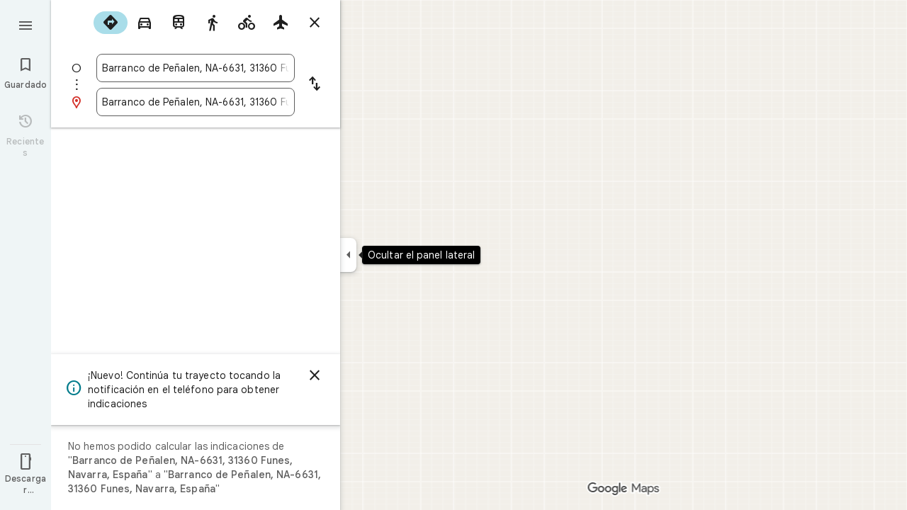

--- FILE ---
content_type: text/javascript; charset=UTF-8
request_url: https://www.google.es/maps/_/js/k=maps.m.es.-QNbvgYS8Cw.2021.O/ck=maps.m.Gp9VUxplbyA.L.W.O/am=yAEAkBAAAQ/rt=j/d=1/exm=JxdeQb,LsiLPd,SuCOhe,a,b,b8h8i,cQ25Ub,dd,dir,ds,dw,dwi,en,enr,ep,jF2zFd,log,lp,mmm,mo,nrw,owc,pdm,per,pwd,sc,sc2,smi,smr,sp,std,stx,ti,uA7o6c,vcr,vd,vlg,vwr,wrc/ed=1/rs=ACT90oHaXXuDTuKrAMCx3plUNHVnEGXfdA/m=vdp?cb=M
body_size: 316
content:
"use strict";this._=this._||{};(function(_){var window=this;
try{
_.Kd("vdp");
var tTh,xTh,yTh,sTh,vTh,wTh,uTh;_.Vr.prototype.H=_.ba(96,function(){return _.y(this,9,2)});tTh=function(a,b,c,d){const e=c.toFixed()+b;b=a.H[e];!b&&d&&(d=a.cache.add(1,()=>{delete a.H[e]}),b=new sTh(d),a.H[e]=b);b&&a.cache.use(b.handle);return b||null};
xTh=class{constructor(a,b){this.jT=a;this.Vna=b;this.H={};this.mV=-1;this.cache=new _.YO;this.cache.H=30}Cc(){this.mV=this.jT.subscribe(this,7)}ee(){this.jT.unsubscribe(this.mV)}C_a(a,b,c,d,e){(a=tTh(this,d,b,!1)?.H(a,e||0))?(this.Vna(a,uTh),c({x:uTh.x,y:uTh.y})):c(null)}YZa(a){for(let g=0;g<a.length;++g){const h=a[g];if(h.Fo()!==2)continue;var b=h.Jp().N(_.LR),c=b.U();if((c===1||c===2)&&b.ha()>0&&(c=h.kQ())){b=b.getIndex();var d=_.x(c,_.Hib,10);d=_.L(d,4);if(b===d&&_.ll(c,_.gs,3,_.mt)?.H().H()!==
3){c=tTh(this,_.Kk(c,14).H(),b,!0);d=h.Kc();const l=h.Rka(),m=h.Jp().N(_.LR);if(m){b=m.ha();for(let n=0;n<l.length;++n){const p=l[n];if(p.length>2&&n<b){var e=_.mj(m,1,_.x8c,n);const r=_.L(e,2);_.gN(vTh,p[0],p[1]);var f=_.L(e,1);e=f/r*399;for(let v=2;v<p.length;v+=2){const A=wTh;_.gN(A,p[v],p[v+1]);f+=Math.sqrt(_.gbc(vTh,A));let D=f/r*399;p.length===4&&Math.ceil(e)===Math.ceil(D)&&(D=Math.ceil(e)+1);for(let K=Math.ceil(e);K<D;++K)if(c.samples[3*K+2]<d){const Q=(K-e)/(D-e);h.pOb(_.Zd(vTh[0],A[0],Q),
_.Zd(vTh[1],A[1],Q));c.samples[3*K]=_.LUg[0];c.samples[3*K+1]=_.LUg[1];c.samples[3*K+2]=d}_.hN(vTh,A);e=D}}}}}}}}};yTh=function(a,b,c){b*=3;return a.samples[b+2]>=c?_.Rh(_.Th(new _.en,a.samples[b]),a.samples[b+1]):null};sTh=class{constructor(a){this.handle=a;this.samples=new Float32Array(1200);for(a=2;a<this.samples.length;a+=3)this.samples[a]=-1}H(a,b){a=Math.round(a*399);let c=yTh(this,a,b),d=1;for(;!c&&(a+d<400||a-d>=0);)a+d<400&&(c=yTh(this,a+d,b)),!c&&a-d>=0&&(c=yTh(this,a-d,b)),d++;return c}};
_.LUg=_.Yh();vTh=_.fN();wTh=_.fN();uTh=new _.DD(0,0);_.Jr("VDP",function(a,b,c){a(new xTh(c.jT,c.Vna))});
_.Ld();
}catch(e){_._DumpException(e)}
}).call(this,this._);
// Google Inc.


--- FILE ---
content_type: text/javascript; charset=UTF-8
request_url: https://www.google.es/maps/_/js/k=maps.m.es.-QNbvgYS8Cw.2021.O/ck=maps.m.Gp9VUxplbyA.L.W.O/am=yAEAkBAAAQ/rt=j/d=1/exm=JxdeQb,LsiLPd,SuCOhe,a,b,b8h8i,cQ25Ub,dd,dir,ds,dw,dwi,en,enr,ep,jF2zFd,log,lp,mmm,mo,nrw,owc,pdm,per,pwd,sc,sc2,smi,smr,sp,std,stx,ti,uA7o6c,vd,vlg,vwr,wrc/ed=1/rs=ACT90oHaXXuDTuKrAMCx3plUNHVnEGXfdA/m=vcr?cb=M
body_size: 18844
content:
"use strict";_F_installCss(".mAWRAc{position:absolute;z-index:100}.gaBwhe{overflow:hidden;position:absolute;direction:ltr}.VnO4Ib{position:absolute;left:0;top:0;z-index:0}sentinel{}");
this._=this._||{};(function(_){var window=this;
try{
_.RMh=class{roundRect(){}isContextLost(){return!1}constructor(a){this.canvas=a;this.strokeStyle=this.fillStyle="#000000";this.lineCap="round";this.lineJoin="miter";this.lineWidth=1;this.miterLimit=10;this.shadowColor="#000000";this.shadowBlur=this.shadowOffsetY=this.shadowOffsetX=0;this.fontKerning="auto";this.createConicGradient=()=>({addColorStop(){}});this.drawFocusIfNeeded=()=>{};this.resetTransform=()=>{};this.getTransform=()=>new DOMMatrix;this.direction="inherit";this.filter="none";this.imageSmoothingEnabled=
!1;this.imageSmoothingQuality="high";this.lineDashOffset=0;this.setLineDash=()=>{};this.getLineDash=()=>[];this.ellipse=()=>{};this.isPointInStroke=()=>!1;this.getContextAttributes=()=>({alpha:!0,desynchronized:!1,colorSpace:"srgb",willReadFrequently:!1});this.createLinearGradient=()=>({addColorStop:()=>{}});this.createPattern=()=>null;this.createRadialGradient=()=>({addColorStop:()=>{}});this.reset=()=>{};this.save=()=>{};this.restore=()=>{};this.fillRect=()=>{};this.strokeRect=()=>{};this.clearRect=
()=>{};this.beginPath=()=>{};this.moveTo=()=>{};this.closePath=()=>{};this.lineTo=()=>{};this.rect=()=>{};this.fill=()=>{};this.stroke=()=>{};this.clip=()=>{};this.quadraticCurveTo=()=>{};this.bezierCurveTo=()=>{};this.arc=()=>{};this.arcTo=()=>{};this.isPointInPath=()=>!1;this.scale=()=>{};this.rotate=()=>{};this.translate=()=>{};this.transform=()=>{};this.setTransform=()=>{};this.fillText=()=>{};this.font="10px sans-serif";this.fontVariantCaps=this.fontStretch="normal";this.letterSpacing="0px";
this.strokeText=()=>{};this.textAlign="left";this.textBaseline="alphabetic";this.textRendering="auto";this.wordSpacing="0px";this.measureText=()=>({width:1,actualBoundingBoxAscent:0,actualBoundingBoxDescent:0,actualBoundingBoxLeft:0,actualBoundingBoxRight:0,fontBoundingBoxAscent:0,fontBoundingBoxDescent:0});this.drawImage=()=>{};this.createImageData=(b,c)=>{const d=typeof b!=="number",e=d?b.width:b;b=d?b.height:c||1;return{colorSpace:"srgb",width:e,height:b,data:Array(e*b)}};this.getImageData=(b,
c,d,e)=>({colorSpace:"srgb",width:d,height:e,data:Array(d*e)});this.putImageData=()=>{};this.globalAlpha=0;this.globalCompositeOperation="source-over"}};
}catch(e){_._DumpException(e)}
try{
_.Kd("vcr");
var JQh=function(a,b){a.imageSmoothingEnabled=b;a.mozImageSmoothingEnabled=b;a.webkitImageSmoothingEnabled=b;a.msImageSmoothingEnabled=b},K$=function(a){return`rgba(${Math.floor(a[0]*255)},${Math.floor(a[1]*255)},${Math.floor(a[2]*255)},${a[3]})`},KQh=function(a){const b=_.mQg(a);return a-b<1E-6?b:a},LQh=function(a,b){let c=null;b?c=new _.RMh(a):a.getContext&&(c=a.getContext("2d"));return c},MQh=function(a,b,c,d){d.fillStyle=a;d.save();d.beginPath();d.rect(b.left,b.top,b.width,b.height);d.translate(c.x,
c.y);d.fill();d.restore()},OQh=function(a,b){const c=Array(a.length);for(let d=0;d<a.length;d++)c[d]={index:d,value:a[d]};c.sort(NQh);b?(a=b,a.length=c.length):a=Array(c.length);for(b=0;b<c.length;b++)a[b]=c[b].index;return a},NQh=function(a,b){return a.value!==b.value?a.value-b.value:a.index-b.index},PQh=function(a,b){const c=a[3];return[c*a[0]+(1-c)*b[0],c*a[1]+(1-c)*b[1],c*a[2]+(1-c)*b[2],c+(1-c)*b[3]]},QQh=function(a,b){return a.Ad||b.Ad?a.Ad?b.Ad?a.Ad.Kc()-b.Ad.Kc():1:-1:0},RQh=function(a,b,
c,d,e){b=_.l8(a,b,d,c,e);b.width/=a.q4;b.height/=a.q4;return b},SQh=function(a){return a},UQh=function(a){return typeof a.setLineDash==="function"?a:new TQh(a)},TQh=class{constructor(a){this.context=a;this.U=null;this.N=0;this.Ag=!0;this.y=this.x=this.H=0}setLineDash(a){this.U=a;this.Ag=!0;this.N=0;this.H=a.length>0?a[0]:0}moveTo(a,b){this.x=a;this.y=b;this.context.moveTo(a,b)}lineTo(a,b){let c=this.x,d=this.y;var e=a-c,f=b-d;let g=Math.sqrt(e*e+f*f);if(g!==0){e/=g;for(f/=g;g>0;){let h;g>this.H?(h=
this.H,g-=h,this.H=0):(h=g,this.H-=h,g=0);c+=e*h;d+=f*h;this.Ag?this.context.lineTo(c,d):this.context.moveTo(c,d);this.H===0&&(this.N=this.N===this.U.length-1?0:this.N+1,this.H=this.U[this.N],this.Ag=!this.Ag)}this.x=a;this.y=b}}};var YQh=function(a,b,c,d,e,f,g,h){var l=d.V(e);if(l){var m=e=!1;d=null;var n=1,p=Math.floor(h);if(l&&l.La){e=!0;var r=_.qS(l,h),v=_.dPg(l,p);(v=v&&l.data[12+60*p+52]!==0&&a.H?a.N.Ue(v):null)?(c=c.H,n=c.va*.25,a=b.createPattern(a.H.Ag(v,r,l.data[12+60*p+52+1],l.data[12+60*p+52+2],new _.DD(-(c.Ba/n%(v.width*2)),-(c.Da/n%(v.height*2)))),"repeat"),b.fillStyle=a,n=.25*Math.pow(2,h-p)):b.fillStyle=_.BA(r)}l&&l.U>0&&(a=_.vS(l,0,h),a>0&&(b.lineWidth=a/n,d=_.hUg(l,0,h),b.strokeStyle=_.BA(_.uS(l,0,h)),m=!0));
if(m||e){a=g*n;g=a!==1&&a!==0;h=256;if(g){b.save();b.scale(a,a);a=1/a;l=Array(f.length);for(p=0;p<f.length;++p){c=f[p];r=Array(c.length);for(n=0;n<c.length;++n)r[n]=c[n]*a;l[p]=r}f=l;h*=a}if(!(a=!m)&&(a=!d))a:{for(a=0;a<f.length;a++)if(!VQh(f[a],h)){a=!1;break a}a=!0}if(a)WQh(b,f),e&&b.fill("evenodd"),m&&b.stroke();else{e&&(WQh(b,f),b.fill("evenodd"));e=f;m=h;b.beginPath();f=b;d&&(f=UQh(b),f.setLineDash(d));b.lineJoin="round";for(h=0;h<e.length;h++){a=e[h];f.moveTo(a[0],a[1]);for(l=2;l<=a.length-
2;l+=2)XQh(a[l],a[l+1],a[l-2],a[l-1],m)?f.lineTo(a[l],a[l+1]):f.moveTo(a[l],a[l+1]);XQh(a[0],a[1],a[a.length-2],a[a.length-1],m)&&f.lineTo(a[0],a[1])}b.stroke();d&&f.setLineDash([])}g&&b.restore()}}},WQh=function(a,b){a.beginPath();for(let c=0;c<b.length;c++){const d=b[c];a.moveTo(d[0],d[1]);for(let e=2;e<d.length;e+=2)a.lineTo(d[e],d[e+1]);a.lineTo(d[0],d[1])}},XQh=function(a,b,c,d,e){return(a>=0||c>=0)&&(a<=e||c<=e)&&(b>=0||d>=0)&&(b<=e||d<=e)},VQh=function(a,b){for(let c=0;c<a.length-2;c+=2)if(!XQh(a[c],
a[c+1],a[c+2],a[c+3],b))return!1;return XQh(a[0],a[1],a[a.length-2],a[a.length-1],b)},aRh=class{constructor(){var a=new _.lXg(1);this.H=new ZQh;this.N=a}Ag(a,b,c,d,e,f,g){e=d.N;var h=d.U[d.H];h>=0&&h<e.H?($Qh(e,h),e=e.N.length):e=0;h=e;if(!(h<1)){e=Array(h);for(let r=0;r<h;++r){var l=r,m=d;var n=r;var p=m.N;m=m.U[m.H];m>=0&&m<p.H?($Qh(p,m),n=p.points.subarray((n>0?p.N[n-1]:0)*2,p.N[n]*2)):n=new Float32Array(0);e[l]=n}d=d.V();YQh(this,a,b,c,d,e,f,g)}}};var ZQh=class{Ag(a,b,c,d,e){if(!a)return null;const f=d===1;d=d===2;const g=_.Fh("CANVAS");g.width=a.width*(f?2:1);g.height=a.height*(d?2:1);const h=_.Bp(g);h.fillStyle=_.veb(b);h.fillRect(0,0,g.width,g.height);switch(c){case 1:h.globalCompositeOperation="multiply";break;case 2:h.globalCompositeOperation="screen"}c=h.createPattern(a,"repeat");if(f||d){MQh(c,new _.tg(0,0,a.width,a.height),new _.DD(0,0),h);MQh(c,new _.tg(f?a.width:0,d?a.height:0,a.width,a.height),new _.DD(d?a.width/2:0,f?a.height/2:
0),h);h.globalCompositeOperation="copy";c=h.createPattern;b=(b>>24&255)/255;const l=_.Fh("CANVAS");l.width=g.width;l.height=g.height;const m=_.Bp(l);m.globalAlpha=b;m.globalCompositeOperation="copy";m.drawImage(g,0,0);MQh(c.call(h,l,"repeat"),new _.tg(0,0,g.width,g.height),e.add(new _.DD(d?0:a.width/2,f?0:a.height/2)),h)}else MQh(c,new _.tg(0,0,a.width,a.height),e.add(new _.DD(a.width/2,a.height/2)),h),(b>>24&255)/255<1&&(h.globalAlpha=(b>>24&255)/255,h.globalCompositeOperation="copy",h.drawImage(g,
0,0));return g}};var bRh=function(a,b,c,d,e,f){c>e||d>f||(b[3]<1&&a.clearRect(c,d,e,f),b[3]>0&&(a.fillStyle=K$(b),a.fillRect(c,d,e,f)))},cRh=function(a,b,c,d,e,f,g){const h=(c.y-d.y)/(c.x-d.x);d=c.y-c.x*h;c=c.y-(c.x-e)*h;d<0&&c<0||d>f&&c>f||(a.beginPath(),a.moveTo(0,g),a.lineTo(0,d),a.lineTo(e,c),a.lineTo(e,g),a.closePath(),b[3]<1&&(a.globalCompositeOperation="destination-out",a.fillStyle="#000",a.fill(),a.globalCompositeOperation="source-over"),b[3]>0&&(a.fillStyle=K$(b),a.fill()))};var dRh=function(a,b){if(a.ha!==b){var c=a.H[b];if(_.Jl(c,1)){const d=_.Kl(_.Kk(c,1));a.U=_.Gi(c,7)?_.L(c,7):_.eS(d);if(!a.points||a.points.length<a.U*2)a.points=new Float32Array(a.U*2);c=_.YOg(a.V);_.fS(d,a.U,c,a.points);d.jj()}a.Fj=a.va.V(1,b);a.ha=b}},eRh=function(a,b){return _.bl(a,2)&&b>0?_.al(a,2,b-1):0},fRh=function(a,b,c){return _.bl(b,2)&&c<_.bl(b,2)?_.al(b,2,c):a.U},gRh=function(a,b,c){if(!(b>=0&&b<a.N))return 0;dRh(a,b);a=_.y(a.H[b],6,1);return a===3?c===0?0:1:a},hRh=function(a,b,c){if(!(b>=
0&&b<a.N))return 0;dRh(a,b);a=_.y(a.H[b],8,1);return a===3?c===0?0:1:a},iRh=function(a,b){if(!(b>=0&&b<a.N))return 0;dRh(a,b);return a.Fj.H},jRh=class{constructor(a){this.Fj=null;this.ha=-1;this.points=null;this.U=-1;this.V=a.H;this.va=a.N;this.N=(this.H=_.E(this.V,_.Mt,7)&&_.ZOg(_.l7(this.V))?_.WTg(_.l7(this.V)):null)?this.H.length:0}};var $Qh=function(a,b){if(a.ha!==b){var c=a.V[b];if(_.J(c,7)){if(!a.points||a.points.length<8)a.points=new Float32Array(8);a.points[0]=0;a.points[1]=0;a.points[2]=256;a.points[3]=0;a.points[4]=256;a.points[5]=256;a.points[6]=0;a.points[7]=256;a.N=[4]}else{c=_.DS(c);const d=_.Kl(_.Kk(c,1)),e=_.Gi(c,5)?_.L(c,5):_.eS(d);if(!a.points||a.points.length<e*2)a.points=new Float32Array(e*2);const f=_.YOg(a.U);_.fS(d,e,f,a.points);d.jj();a.N=[..._.$k(c,4,_.M()),e]}a.Fj=a.va.V(2,b);a.ha=b}},kRh=function(a,b){if(!(b>=
0&&b<a.H))return 0;$Qh(a,b);return a.Fj.H},lRh=class{constructor(a){this.N=this.points=this.Fj=null;this.ha=-1;this.U=a.H;this.va=a.N;this.H=(this.V=_.n7(this.U)&&_.k7(_.m7(this.U))?_.aUg(_.m7(this.U)):null)?this.V.length:0}};var mRh=function(a){const b=a.cursor;return b>=0&&b<a.N.length},nRh=class{constructor(a){this.Fj=null;this.cursor=0;this.H=a.H;this.U=a.N;this.Ba=a.Ka;(this.N=_.E(this.H,_.kS,11)?_.B$c(_.mS(this.H)):[])&&this.initialize()}Sd(){return mRh(this)}initialize(){mRh(this)&&(this.Fj=this.U.V(5,this.cursor))}ha(){this.cursor++;this.Sd()&&this.initialize()}reset(){this.cursor=0;this.initialize()}V(){return this.Fj.Vi}va(){return this.Fj.H}Ue(){return this.Ba.H(this.H,this.cursor)}};var oRh=class{constructor(a,b){this.N=a;this.H=0;a=this.N;a=a.H==null?0:a.H.length;if(!b||b.length!==a){var c=Array(a);for(let d=0;d<a;d++)c[d]=iRh(this.N,d);b=OQh(c,b)}this.U=b}clone(){const a=new oRh(this.N,this.U);a.H=this.H;return a}Sd(){return this.U.length>this.H}ha(){this.H++}reset(){this.H=0}V(){var a=this.N;var b=this.U[this.H];b>=0&&b<a.N?(dRh(a,b),a=a.Fj.Vi):a=0;return a}va(){return iRh(this.N,this.U[this.H])}};var pRh=class{constructor(a,b){this.N=a;this.H=0;{const c=this.N.H;if(!b||b.length!==c){a=Array(c);for(let d=0;d<c;d++)a[d]=kRh(this.N,d);b=OQh(a,b)}}this.U=b}clone(){const a=new pRh(this.N,this.U);a.H=this.H;return a}Sd(){return this.U.length>this.H}ha(){this.H++}reset(){this.H=0}V(){var a=this.N;var b=this.U[this.H];b>=0&&b<a.H?($Qh(a,b),a=a.Fj.Vi):a=0;return a}va(){return kRh(this.N,this.U[this.H])}};var qRh=function(a){a=a.Ue(0);a.N&&a.decode(3);return a.Ue()},rRh=class{constructor(a,b,c,d){this.type=a;this.U=b!==void 0?b:0;this.H=c!==void 0?c:null;this.N=typeof d==="boolean"?d:!1}},sRh=function(a,b,c){return c?a.H[3+b]:a.H[b]},tRh=function(a){for(let b=0;b<a.H.length;b++)a.H[b].reset()},uRh=class{constructor(a){this.Ec=a;this.H=[];a=a.data;this.H[0]=new oRh(new jRh(a));this.H[1]=new nRh(a);this.H[2]=new pRh(new lRh(a))}},vRh=class{constructor(a,b){this.fD=a;this.H=b}};var wRh=class{constructor(a,b,c,d){this.va=a;this.V=b;this.ha=c;this.Ec=d;this.H=0;this.U=this.N=null;this.E5=0;this.CZ=[];a=this.SV=new uRh(d);b=this.CZ;c=[];for(d=0;d<a.H.length;d++)c[d]=a.H[d].Sd()?a.H[d].va():-1;d=-1;let e=null;for(let n=0;;n++){let p=-1;for(var f=0;f<c.length;f++)c[f]>=0&&(p<0||c[f]<c[p])&&(p=f);if(p<0)break;f=a.H[p];const r=p%3;var g=0;const v=p>=3;if(r===0){g=a.Ec.H.N;var h=f.V();g=g.V(h).U;h=c[p];if(e){e.H<g&&(e.H=g);var l=f.N;var m=f.U[f.H];m>=0&&m<l.N?(dRh(l,m),l=l.Fj.V):
l=0;l>d?(e=new vRh(n,g),d=h):h<d&&(d=h)}else e=new vRh(n,g),e.H=g,d=h}else e&&(e=null);f.ha();c[p]=f.Sd()?f.va():-1;b.push(new rRh(r,g,e,v))}tRh(a)}qka(a,b,c,d){var e=25;d&&(this.H=this.E5=0,tRh(this.SV),e=-1);d=e;e=this.CZ.length;let f=0,g;for(g=this.E5;g<e&&(d<0||f<d);g++){const h=this.CZ[g],l=sRh(this.SV,h.type,h.N),m=h.type,n=this.Ec,p=n.H.N;m===0?h.U>this.H&&(this.va.Ag(a,n,p,l,m,b,c,this.H),f++):(m===1?this.ha.Ag(a,n,p,l,m,b,c):this.V.Ag(a,n,p,l,m,b,c),f++);if(h.H)if(g+1===e||this.CZ[g+1].H!==
h.H)if(this.H<h.H.H-1){this.H++;g=h.H.fD-1;this.N&&(this.SV.H[0]=this.N,this.N=null);this.U&&(this.SV.H[3]=this.U,this.U=null);continue}else this.U=this.N=null,this.H=0;else h.H.fD===g&&this.H<h.H.H-1&&(this.N=sRh(this.SV,0).clone());l.ha()}this.E5=g}kh(){return this.CZ.length===this.E5&&this.U==null&&this.N==null}};var yRh=class{constructor(a){var b=new aRh,c=new xRh;this.U=a;this.H=b;this.N=c}RCa(a){return new wRh(this.U,this.H,this.N,a)}};var zRh=function(a,b){b.N=!1;b.H?b.H.next=b.next:a.U=b.next;b.next?b.next.H=b.H:a.H=b.H;a.V--},ARh=function(a,b){b.N=!0;b.next=null;if(b.H=a.H)a.H.next=b;a.H=b;a.U||(a.U=a.H);a.V++},BRh=class{constructor(){this.maxLength=1E4;this.N={};this.U=this.H=null;this.V=0}has(a){a:{if(a=this.N[a]){if(a.YA){a=!0;break a}delete this.N[a.key];zRh(this,a)}a=!1}return a}get(a){return this.N[a]}use(a){a&&a.N&&(zRh(this,a),ARh(this,a))}add(a){if(a&&!a.N)for(this.N[a.key]=a,ARh(this,a);this.V>this.maxLength;)this.U&&
(a=this.U,delete this.N[a.key],zRh(this,a))}};var CRh=class{constructor(a,b,c,d){this.fillStyle=a;this.N=b;this.U=c;this.Uf=d;this.H=null}Ag(a,b){b/=this.Uf;const c=this.yh();a.drawImage(c,0,0,c.width*b,c.height*b)}yh(){if(this.H!==null)return this.H;const a=_.Fh("canvas"),b=_.Bp(a);var c=this.Uf;a.width=c*256;a.height=c*256;b.scale(c,c);b.fillStyle=this.fillStyle;b.fillRect(0,0,256,256);b.beginPath();b.strokeStyle=this.U;b.lineWidth=1;c=16;let d=256/c;for(var e=1;e<d;e++){var f=e*c;b.moveTo(f,0);b.lineTo(f,256);f=e*c;b.moveTo(0,f);b.lineTo(256,
f)}b.stroke();b.beginPath();b.lineWidth=2;b.strokeStyle=this.N;c=128;d=256/c;for(e=0;e<=d;e++)f=e*c,b.moveTo(f,0),b.lineTo(f,256),f=e*c,b.moveTo(0,f),b.lineTo(256,f);b.stroke();return this.H=a}};var xRh=class{Ag(a,b,c,d){b=qRh(d);a.drawImage(b,0,0,256,256)}};var FRh=function(){DRh||(DRh=new ERh);return DRh},GRh=function(a,b){a.count===a.last+1?(a.H[a.count]=b,a.count++,a.last++):(a.H[a.H.indexOf(void 0)]=b,a.count++)},ERh=class{constructor(){this.H=[];this.last=-1;this.count=0}yh(a,b){if(this.count===0){var c=_.Fh("canvas");c.width=a;c.height=b;return c}c=this.last;for(var d=0;d<this.last-1;d++){if(!this.H[d])continue;const e=this.H[d].width>=a,f=this.H[d].height>=b;if(e||f)c=d;if(e&&f)break}d=this.H[c];this.H[c]=void 0;d.width<a||d.height<b?(d.width<
a&&(d.width=a),d.height<b&&(d.height=b)):_.Bp(d).clearRect(0,0,a,b);this.count--;if(this.count===0)this.last=-1;else if(c===this.last)for(;this.last>=0&&!this.H[this.last];)this.last--;return d}},DRh=null;var HRh=class{constructor(a,b,c,d){this.x=a;this.y=b;this.width=c;this.height=d;this.valid=!0}};var KRh=function(a){for(;a.U!==a.V;)IRh(a);a.U=a.V=0;a.ha=a.H.width*Math.floor(a.H.height/a.N)+1;a.va=Array(a.ha);const b=Math.floor(a.H.height/a.N);for(let c=0;c<b;c++){const d=Math.floor(a.H.width/a.N);for(let e=0;e<d;e++){const f=e*a.N;JRh(a,new HRh(f,c*a.N,e===d-1?a.H.width-f:a.N,a.N))}}},IRh=function(a){const b=a.va[a.U];b&&(b.valid=!1);a.va[a.U]=null;a.U=++a.U%a.ha;return b},JRh=function(a,b){a.va[a.V]=b;a.V=++a.V%a.ha},LRh=function(a,b,c){c>a.N&&(a.N=c,KRh(a));var d=0;let e=0,f=a.H.width;for(;d<
b;){const g=IRh(a);d+=g.width;f=g.x<f?g.x:f;e=g.y;d<b&&g.x+g.width>=a.H.width&&(JRh(a,new HRh(f,e,d,a.N)),d=0,f=a.H.width,e=0)}d-=b;c=new HRh(f,e,b,c);JRh(a,c);d!==0&&JRh(a,new HRh(f+b,e,d,a.N));return c},MRh=class{constructor(){this.N=40;this.ha=this.V=this.U=0;this.va=[];this.H=_.Fh("canvas");this.H.width=2048;this.H.height=2E3;KRh(this)}yh(a){return a&&a.valid?this.H:null}},NRh=_.Bk||!1;var ORh=class{constructor(a,b,c,d,e){this.canvas=a;this.width=b;this.height=c;this.key=d;this.cache=e;this.IA=0}release(){this.IA--;this.IA<=0&&(GRh(FRh(),this.canvas),this.cache&&this.cache.remove(this.key))}};var PRh=class{constructor(){this.data=[];this.H=0}reset(){this.H=0}append(a,b,c,d,e,f){const g=6*this.H;this.data[g+0]=a;this.data[g+1]=b;this.data[g+2]=c;this.data[g+3]=d;this.data[g+4]=e;this.data[g+5]=f;this.H++}getX(a){return this.data[6*a]}getY(a){return this.data[6*a+1]}};var QRh=class{constructor(a=0){this.N=a;this.cursor=0;this.map={};this.H=!!a;this.keys=Array(a)}has(a){return!!this.map[a]}get(a){return this.map[a]}set(a,b){this.H&&this.keys[this.cursor]&&this.remove(this.keys[this.cursor]);this.map[a]=b;this.H&&(this.keys[this.cursor]=a,this.cursor=(this.cursor+1)%this.N)}remove(a){delete this.map[a]}};var aSh=function(a,b,c,d,e,f,g){const h=c.type===4||c.type===1;h&&(b.save(),b.translate(-f,-g));switch(c.type){case 0:f=-1*c.height/2;g=c.width;var l=c.height,m=c.ha,n=c.Lr;d=d.data;e=e.H(c.H());var p=c.label.qn();if(p)for(d=RRh(a.va,d.V(),d.ha(),d.Kc(),p,a.N),p=0;p<d;++p){const r=SRh(e);TRh(b,a.N[2*p]+c.Xj,a.N[2*p+1]+c.Ol+f,g,l,m,r.fill,r.outline,n,a.N[2*p],a.N[2*p+1],c.U,c.Da!=null?c.Da:c.U)}break;case 2:g=d.H.Ta;if(f=g.oD(c.N))if(URh(a,f,g,e,c,d.data.Kc()),e=c.label.qn())for(e=RRh(a.va,d.data.V(),
d.data.ha(),d.data.Kc(),e,a.N),d=0;d<e;++d)g=a.N[2*d]+c.Xj,l=a.N[2*d+1]+c.Ol,g-=f.va,(m=VRh(f))&&WRh(b,m,f,g,l);break;case 3:f=d.data;g=c.label.Ls();if((d=e.H(c.Hk))&&(d=_.tS(d,g))&&(e=e.H(c.H()))&&_.tS(e,g)&&c.label.isVisible()&&(e=c.label.qn()))for(e=RRh(a.va,f.V(),f.ha(),f.Kc(),e,a.N),f=0;f<d.H.length;f++)if(g=_.l8(a.ha,d,c.text,f),l=RQh(a.ha,d,f,c.text,c.nX),(m=_.kXg(a.ha,d,g.width,g.height,c.text,f))&&m.width!==0&&m.height!==0)for(n=0;n<e;++n)XRh(b,m,a.N[2*n]+c.Xj+c.width/2-l.width/2+d.V(f)/
2,a.N[2*n+1]+c.Ol-l.height/2+d.ha(f)/2,g,l.width,l.height);break;case 4:f=c.label.Ls();if(d=e.H(c.Hk))if(g=_.tS(d,f))d=_.l8(a.ha,g),(a=_.kXg(a.ha,g,d.width,d.height))&&a.width!==0&&a.height!==0&&(e=e.H(c.H()))&&_.tS(e,f)&&c.label.isVisible()&&(f=c.shift,e=c.label.rn(),_.QVg(e,f),f=_.XWg(c),m=_.U7(e.H,f),f=e.getX(m),g=e.getY(m),l=e.getX(Math.ceil(m))-e.getX(Math.floor(m)),e=e.getY(Math.ceil(m))-e.getY(Math.floor(m)),e=Math.atan2(e,l),b.save(),b.translate(f,g),b.rotate(e+(c.label.kI()?Math.PI:0)),XRh(b,
a,-c.width/2,-c.height/2,d,c.width,c.height),b.restore());break;case 1:if(g=d.H.Xa,f=g.oD(c.N))if(URh(a,f,g,e,c,d.data.Kc()),l=(g=f.H)&&g.H,f.canvas||f.U||f.N||l)n=l?null:VRh(f),l=c.shift,c.label.kI()&&c.ha&&(l*=-1),g?(m=c.H(),e=e.H(m),g=YRh(g,n,f.U),ZRh(a,b,m,e,d.data.Kc(),c,f,g,c.label.kI(),l)):$Rh(b,c,f,n,c.label.kI(),l)}h&&b.restore()},URh=function(a,b,c,d,e,f){var g=e.H();b.Ba!==g&&b.qb();e=!!b.canvas||!!b.N||bSh(a,b.U);var h=b.H;if(!(h&&h.H||e))if(d=d.H(g),b.Ba=g,c=c.va,b.H)cSh(c,b,g,d,f,a.Da);
else if(b.ha)a:{if(h=e=null,(a=b.ha)&&a.U&&a.U.complete){if(g=dSh(c,a.key,g))if(a.N){h=a.U;var l=a.N;if(d.Fa){var m=eSh(c,l.width,l.height),n=_.Bp(m);n.globalAlpha=(_.I$c(d,f)>>24&255)/255;n.drawImage(h,l.left,l.top,l.width,l.height,0,0,l.width,l.height);n.globalAlpha=1;h=m}else h=null}else{if(a.H&&a.U){f=(_.sS(d,f)>>24&255)/255;b.N=new fSh(a.H,a.U,f);break a}}else e=gSh(c,a.U,f,d,a.H.left,a.H.top,a.H.width,a.H.height),a.N&&(h=gSh(c,a.U,f,d,a.N.left,a.N.top,a.N.width,a.N.height,a.N.width));l=a.H;
h&&(l=(a.N.width-a.H.width)/2,m=(a.N.height-a.H.height)/2,l=Math.floor(l),m=a.N.height%2===1?Math.floor(m):Math.floor(m+.5),b.va=l,b.Fa=m,n=_.Bp(h),n.globalCompositeOperation="source-over",g?(d.ha&&(n.globalAlpha=(_.sS(d,f)>>24&255)/255),n.drawImage(a.U,a.H.left,a.H.top,a.H.width,a.H.height,l,m,a.H.width,a.H.height),n.globalAlpha=1):n.drawImage(e,0,0,a.H.width,a.H.height,l,m,a.H.width,a.H.height),e=h,l=a.N);e&&(c.H?b.U=hSh(e,l):b.canvas=e)}}else b.V&&(a=b.V)&&(f=c.ypa(a.text,a.width,a.fontSize,a.fontFlags,
d,f),c.H?b.U=hSh(f,new _.tg(0,0,a.width+10,a.fontSize+10)):b.canvas=f)},VRh=function(a){return a.U&&a.U.valid?iSh?iSh.yh(a.U):null:a.N?a.N.H:a.canvas?a.canvas:null},WRh=function(a,b,c,d,e){(c.N?c.N.alpha:1)<1&&(a.globalAlpha=c.N?c.N.alpha:1);var f=c.V;const g=c.ha,h=c.U||c.N,l=g?g.Uf:1,m=h?h.x:0,n=h?h.y:0;let p;h?(p=h.width,f=h.height):f?(p=f.width+10,f=f.fontSize+10):g&&g.N?(p=g.N.width,f=g.N.height):g&&g.H?(p=g.H.width,f=g.H.height):(p=b.width,f=b.height);a.drawImage(b,m,n,p,f,Math.floor(d+.5),
Math.floor(e+.5-f/l/2),p/l,f/l);(c.N?c.N.alpha:1)<1&&(a.globalAlpha=1)},bSh=function(a,b){return a.U?!!b&&b.valid:!!b},ZRh=function(a,b,c,d,e,f,g,h,l,m){a.U&&!a.V&&(a.V=new MRh);const n=g.H.Da;a.H.reset();jSh(f,g,l,m,a.H);for(f=0;f<a.H.H;f++)if(l=kSh(a,c,d,e,g,h,a.H.data[6*f+4],a.H.data[6*f+5]),l.width>0&&l.height>0){b.save();b.translate(a.H.getX(f),a.H.getY(f));b.rotate(a.H.data[6*f+2]);m=a.H.data[6*f+3];if(a.U){const p=l;b.drawImage(a.V.yh(p),p.x,p.y,l.width,l.height,m,-(l.height/n/2),l.width/n,
l.height/n)}else b.drawImage(l.canvas,0,0,l.width,l.height,m,-(l.height/n/2),l.width/n,l.height/n);b.restore()}},$Rh=function(a,b,c,d,e,f){var g=b.label.rn();_.QVg(g,f);f=g.U(g.Ao);b=b.U;e?g.anchor===1?(e=f-b,b=f-b-c.width):(e=f+c.width+b,b=f+b):(e=f+b,b=f+b+c.width);f=_.U7(g.H,e);b=_.U7(g.H,b);e=g.getX(f);f=g.getY(f);const h=g.getX(b);g=g.getY(b)-f;g=Math.atan2(g,h-e);a.save();a.translate(e,f);a.rotate(g);g!==0?(g=!!(a.imageSmoothingEnabled||a.mozImageSmoothingEnabled||a.webkitImageSmoothingEnabled||
a.msImageSmoothingEnabled),JQh(a,!0),WRh(a,d,c,0,0),JQh(a,g)):WRh(a,d,c,0,0);a.restore()},jSh=function(a,b,c,d,e){var f=a.label.rn();_.QVg(f,d);d=b.H.U;const g=b.H.Da;var h=b.H.V,l=f.U(f.Ao);a=a.U;b=_.U7(f.H,c?f.anchor===1?l-a:l+b.width+a:l+a);if(!(b<0||b>f.og()-1))for(lSh.init(f,b,5,c),c=d.length/4,f=h?Math.floor(c/2):0,h=0;f<c&&lSh.next();){b=h+lSh.distance;l=b*g;a=f;for(var m=a;m<c&&!(d[m*4]+d[m*4+2]/2>l);m++)f++;l=e;m=l.append;var n=lSh.getX(),p=lSh.getY();m.call(l,n,p,lSh.angle,d[a*4]/g-h,a,
f);h=b}},kSh=function(a,b,c,d,e,f,g,h){var l=e.H;b=mSh(l,b);e=b.V;var m=l.U.length/4,n=l.V?Math.floor(m/2):0;let p;if(m=h===m&&g===n)var r=b.H;else p=`${g}-${h}`,r=e[p];if(!bSh(a,r)){r=h-1;var v=[],A=c.ha?_.sS(c,d):0;c=c.Fa?_.I$c(c,d):0;v.push(A);v.push(c);c=l.U[g*4];for(d=g;d<h;d++)v.push(l.Ba[d]),v.push(l.U[d*4]-c);h=v.join("");c=a.Ba;if(!c.has(h)||!bSh(a,c.get(h))){l=l.U;A=b.N;var D=b.U;v=d=l[g*4];for(var K=r;K>=g;K--){var Q=l[K*4]+l[K*4+2];Q>v&&(v=Q)}Q=Math.ceil(v-d);v=nSh(f);let Y,da;a.U?(Y=
LRh(a.V,Q,v),K=a.V.yh(Y)):(K=FRh().yh(Q,v),da=new ORh(K,Q,v,h,a.Ba));K=_.Bp(K);a.U&&(K.save(),K.translate(Y.x,Y.y),K.clearRect(0,0,Q,v));if(n>0)for(K.globalAlpha=D/255,D=g;D<=r;D++){var X=D-n;Q=l[X*4+2];X=l[X*4+3];if(Q===0||X===0)continue;const qa=(Q-l[D*4+2])/2,va=(v-X)/2,Fa=D-n;K.drawImage(f.yh(Fa),oSh(f,Fa),f.H?f.H[Fa].rect.top:f.region?f.region.y:0,Q,X,l[D*4]-d-qa,va,Q,X)}for(K.globalAlpha=A/255;g<=r;g++){n=l[g*4+2];A=l[g*4+3];if(n===0||A===0)continue;D=(v-A)/2;K.drawImage(f.yh(g),oSh(f,g),f.H?
f.H[g].rect.top:f.region?f.region.y:0,n,A,l[g*4]-d,D,n,A)}a.U&&K.restore();r=a.U?Y:da;c.set(h,r)}r=c.get(h);a.U||r.IA++;m?b.H=r:e[p]=r}return r},XRh=function(a,b,c,d,e,f,g){a.drawImage(b,0,0,e.width,e.height,Math.floor(c+.5),Math.floor(d+.5),f,g)},SRh=function(a){let b="magenta",c="magenta";a.va&&(b=_.BA(_.nS(a,0)),c=_.BA(_.nS(a,4)));return{fill:b,outline:c}},TRh=function(a,b,c,d,e,f,g,h,l,m,n,p,r){const v=b+f/2,A=c+f/2,D=d-f,K=e-f;a.lineWidth=f;a.strokeStyle=h;a.fillStyle=g;if(p>0||r>0)a.shadowOffsetX=
p,a.shadowOffsetY=r,a.shadowBlur=2,a.shadowColor="rgba(0, 0, 0, 0.2)";g!=="magenta"&&(l>0?(pSh(a,b,c,b+d,c+e,m,n,l,0),a.fill()):a.fillRect(b,c,d,e));if(p>0||r>0)a.shadowOffsetX=0,a.shadowOffsetY=0,a.shadowBlur=0;h!=="magenta"&&f>0&&(l?(pSh(a,b,c,b+d,c+e,m,n,l,f/2),a.stroke()):a.strokeRect(v,A,D,K))},pSh=function(a,b,c,d,e,f,g,h,l){b+=l;c+=l;d-=l;e-=l;h-=l;a.beginPath();a.moveTo(b,c);g<c&&(a.lineTo(f-h,c),a.lineTo(f,c-h),a.lineTo(f+h,c));a.lineTo(d,c);f>d&&(a.lineTo(d,g-h),a.lineTo(d+h,g),a.lineTo(d,
g+h));a.lineTo(d,e);g>e&&(a.lineTo(f+h,e),a.lineTo(f,e+h),a.lineTo(f-h,e));a.lineTo(b,e);f<b&&(a.lineTo(b,g+h),a.lineTo(b-h,g),a.lineTo(b,g-h));a.lineTo(b,c)},qSh=class{constructor(a,b){var c=new BRh;this.va=a;this.Da=c;this.ha=b;this.V=null;this.U=NRh;this.N=Array(2);this.Ba=new QRh(this.U?1E3:void 0);this.H=new PRh}rka(a,b,c,d,e,f){if(b.isVisible()){for(var g=0;g<b.elements.length;++g)b.elements[g].type===0&&aSh(this,a,b.elements[g],c,d,e,f);for(g=0;g<b.elements.length;++g)b.elements[g].type!==
0&&aSh(this,a,b.elements[g],c,d,e,f)}}},lSh=new class{constructor(){this.points=null;this.distance=this.angle=this.y2=this.x2=this.y1=this.x1=this.H=this.step=this.threshold=0}init(a,b,c,d=!1){this.points=a;this.threshold=c;this.step=d?-1:1;a=0|b;this.H=d&&a!==b?a:a+this.step;this.y1=this.x1=0;this.x2=this.points.getX(b);this.y2=this.points.getY(b);this.distance=this.angle=0}getX(){return this.x1}getY(){return this.y1}next(){if(this.H<0||this.H>=this.points.og())return!1;const a=this.x2,b=this.y2;
let c=this.points.getX(this.H),d=this.points.getY(this.H),e=c-a,f=d-b;const g=this.threshold*(e*e+f*f),h=c-a,l=d-b;let m=this.H+this.step;for(;m>=0&&m<this.points.og();){const n=this.points.getX(m),p=this.points.getY(m),r=n-a,v=p-b,A=-r*l+v*h;if(A*A>g)break;c=n;d=p;e=r;f=v;m+=this.step}this.H=m;this.x1=a;this.y1=b;this.x2=c;this.y2=d;this.angle=Math.atan2(f,e);this.distance=Math.sqrt(e*e+f*f);return!0}};var rSh=class extends _.NWg{U(a){a.H.H.ha.clear();a.H.H.V.clear();return _.k8}H(){return!0}Oa(){}};var sSh=class{constructor(a){this.H=a}Ag(a,b,c,d,e){a.save();a.scale(c,c);c=[];for(var f=0;f<b.length;++f){const g=b[f],h=g.H.labels;for(let l=0;l<h.length;++l)c.push({label:h[l],Ec:g})}c.sort((g,h)=>g.label.Rr()-h.label.Rr()||g.label.au-h.label.au||g.label.qQ()-g.label.qQ());for(b=0;b<c.length;++b)f=c[b].Ec,this.H.rka(a,c[b].label,f,f.H.Ga,d,e);a.restore()}};var tSh=function(a,b,c,d,e,f,g){if(e!==0){var h=b;g&&(h=UQh(b),h.setLineDash(g));b.lineWidth=e;b.strokeStyle=f;b.beginPath();e=c.N;f=c.U[c.H];e=f>=0&&f<e.N?_.bl(e.H[f],2)+1:0;for(f=0;f<e;f++){a:{var l=c.N;var m=c.U[c.H],n=f;if(!(m>=0&&m<l.N)){l=0;break a}dRh(l,m);m=l.H[m];var p=eRh(m,n);l=fRh(l,m,n)-p}n=a;a:{p=c.N;var r=c.U[c.H],v=f;m=a.V;if(!(r>=0&&r<p.N)){m=m||new Float32Array(0);break a}dRh(p,r);const A=p.H[r];r=eRh(A,v);v=fRh(p,A,v);p=p.points.subarray(r*2,v*2);m?(m.length<p.length&&(m=new Float32Array(p.length)),
m.set(p)):m=p}n=n.V=m;d!==0&&_.PVg(n,l,-d);h.moveTo(n[0],n[1]);for(m=2;m<l*2-1;m+=2)h.lineTo(n[m],n[m+1])}b.stroke();g&&h.setLineDash([])}},uSh=class{constructor(a){this.N=a;this.U=_.Fh("canvas");this.U.width=this.U.height=256*this.N;this.H=_.Bp(this.U);this.H.scale(this.N,this.N);this.H.lineJoin="round";this.V=new Float32Array(128)}Ag(a,b,c,d,e,f,g,h){b=b.data;e=d.V();if(e=c.V(e)){var l=e.U;if(!(h>=l)){var m=_.uS(e,h,g)>>24&255;if(m!==0){c=null;var n=_.hUg(e,h,g);n&&(c=n.map(v=>v*f));n=_.gUg(e,h,
g)*f;var p;if(c)var r=p=0;else r=gRh(d.N,d.U[d.H],h),p=hRh(d.N,d.U[d.H],h);a.lineCap=r!==0||p!==0?"round":"butt";a.lineJoin="round";r=_.vS(e,h,g)*f;p=_.BA(_.uS(e,h,g));h===0&&l>1&&(_.uS(e,1,g)>>24&255)<255?this.Z$(a,b,d,n,e,f,g):(m<255&&(g=a.globalCompositeOperation,a.globalCompositeOperation="destination-out",tSh(this,a,d,n,r,"rgba(0,0,0,1.00)",c),a.globalCompositeOperation=g),tSh(this,a,d,n,r,p,c))}}}}Z$(a,b,c,d,e,f,g){this.H.clearRect(0,0,256,256);let h,l;var m=gRh(c.N,c.U[c.H],0);h=hRh(c.N,c.U[c.H],
0);b=gRh(c.N,c.U[c.H],1);l=hRh(c.N,c.U[c.H],1);this.H.globalCompositeOperation="source-over";this.H.lineCap=m!==0||h!==0?"round":"butt";m=_.BA(_.uS(e,0,g));tSh(this,this.H,c,d,_.vS(e,0,g)*f,m,_.hUg(e,0,g));this.H.globalCompositeOperation="destination-out";this.H.lineCap=b!==0||l!==0?"round":"butt";tSh(this,this.H,c,d,_.vS(e,1,g)*f,"black",null);a.drawImage(this.U,0,0,Math.floor(256*this.N),Math.floor(256*this.N),0,0,256,256)}};var vSh=function(a,b,c){_.Zpa(a.gC,b.Uh,b.Th,KQh(b.zoom));b=a.gC.VF-a.height/2;c[0]=Math.round((a.gC.UF-a.width/2)*a.N)/a.N;c[1]=Math.round(b*a.N)/a.N},wSh=function(a){const b=`translate3d(${-a.offset[0]}px, ${-a.offset[1]}px, 0) scale(1)`;a.H.style.transform=b;a.H.style.webkitTransform=b},xSh=class{constructor(a,b,c=!1){this.container=a;this.N=1;this.qo=null;this.H=_.Fh("DIV");c?this.H.className="VnO4Ib":(this.H.style.position="absolute",this.H.style.left="0px",this.H.style.top="0px",this.H.style.zIndex=
"0");this.container.appendChild(this.H);this.width=a.clientWidth;this.height=a.clientHeight;this.U=_.fN();this.V=_.fN();this.gC=new _.Ypa(22);this.offset=_.fN();this.ha=KQh(b.zoom);this.va=this.container.style.backgroundColor;vSh(this,b,this.U);wSh(this)}Lb(){return this.width}Fb(){return this.height}resize(a,b){if(a!==this.width||b!==this.height)this.width=a,this.height=b,this.container.style.width=`${a}px`,this.container.style.height=`${b}px`}update(a){let b=!1;if(this.width!==a.width||this.height!==
a.height)this.resize(a.width,a.height),b=!0;b||this.ha!==KQh(a.zoom)?(this.ha=KQh(a.zoom),vSh(this,a,this.U),_.hN(this.V,this.U),_.gN(this.offset,0,0)):(vSh(this,a,this.V),_.fbc(this.V,this.U,this.offset));wSh(this)}};var nSh=function(a){if(!a.N)if(a.region)a.N=a.region.height;else if(a.H)for(let b=0;b<a.H.length;b++)a.H[b].rect.height>a.N&&(a.N=a.H[b].rect.height);else a.N=a.V.height;return a.N},oSh=function(a,b){return a.H?a.H[b].rect.left:(a.region?a.region.x:0)+a.U[b]},ySh=class{constructor(a){this.V=a;this.H=this.U=this.region=null;this.N=0}yh(a){return this.H?this.H[a].YA:this.V}};var zSh=class{constructor(){this.H=null;this.V={};this.U=this.N=255}};var YRh=function(a,b,c){b=new ySh(b);a.H?b.H=a.H:(b.region=c,b.U=a.Fa);return b},mSh=function(a,b){a.ha[b]||(a.ha[b]=new zSh);return a.ha[b]},ASh=class{constructor(a,b,c,d,e,f,g,h,l){this.key=a;this.height=b;this.Ba=c;this.va=d;this.N=e;this.Fa=f;this.U=g;this.Da=h;this.V=l;this.H=null;this.ha={}}};var BSh=class extends _.bVg{constructor(a,b){super(a,b);this.Ba=0;this.H=this.ha=this.V=this.N=this.U=this.canvas=null;this.Fa=this.va=0;this.Da=NRh}qb(){this.N=this.U=this.canvas=null;this.H&&(this.H.H=null)}kb(){if(!this.Da){const a=FRh();this.canvas&&GRh(a,this.canvas);if(this.H)for(const b of Object.values(this.H.ha)){b.H&&b.H.release();for(const c of Object.values(b.V))c.release()}}super.kb()}};var CSh=class{constructor(a){this.key=a;this.rect=this.YA=null;this.N=!1;this.H=this.next=null}};var fSh=class{constructor(a,b,c){this.H=b;this.alpha=c;this.x=a.left;this.y=a.top;this.width=a.width;this.height=a.height}};var DSh=class{drawText(a,b,c,d,e,f,g,h,l){a.font=_.CSg(e,f,g);a.textBaseline="middle";e=f="magenta";h.ha&&(f=_.BA(_.sS(h,l)));h.Fa&&(e=_.BA(_.I$c(h,l)));h=f;l=e;l!=="magenta"&&(a.strokeStyle=l,a.lineWidth=2,a.strokeText(b,c,d));h!=="magenta"&&(a.fillStyle=h,a.lineWidth=2,a.fillText(b,c,d))}};var cSh=function(a,b,c,d,e,f){if(b=b.H){var g=[],h=[];{var l=[],m=b.Ba.length;const v={};if(d.ha){var n=_.sS(d,e);if((n&4278190080)===0)n=null;else{var p=d.Fa?_.I$c(d,e):0;if(dSh(a,b.key,c)){var r=mSh(b,c);r.N=n>>24&255;r.U=p>>24&255}for(r=0;r<m;r++){const A=b.V&&r<Math.floor(m/2),D=`${A?p:n}${b.Ba[r]}`;let K;f.has(D)?K=f.get(D):v[D]?K=v[D]:(K=new CSh(D),v[D]=K,A?h.push(r):g.push(r));l.push(K)}n=l}}else n=null}b.H=n;if(g.length!==0||h.length!==0)if(dSh(a,b.key,c)){for(a=0;a<g.length;a++)d=g[a],e=
b.H[d],e.YA=b.va[d],e.rect=new _.tg(b.N[d*4],b.N[d*4+1],b.N[d*4+2],b.N[d*4+3]),f.add(e);for(g=0;g<h.length;g++)a=h[g],d=b.H[a],d.YA=b.va[a],d.rect=new _.tg(b.N[a*4],b.N[a*4+1],b.N[a*4+2],b.N[a*4+3]),f.add(d)}else{c=b.H;p=n=0;for(l=0;l<h.length;l++)m=h[l],c[m].rect=new _.tg(n,0,b.U[m*4+2],b.U[m*4+3]),n+=Math.ceil(b.U[m*4+2]);for(l=0;l<g.length;l++)m=g[l],c[m].rect=new _.tg(p+n,0,b.U[m*4+2],b.U[m*4+3]),p+=Math.ceil(b.U[m*4+2]);p=n+p;l=b.height;m=ESh(b,p,l,g,h);if(a=gSh(a,m,e,d,0,0,p,l,b.V?n:void 0)){for(d=
0;d<h.length;d++)e=c[h[d]],e.YA=a,f.add(e);for(h=0;h<g.length;h++)d=c[g[h]],d.YA=a,f.add(d);f=!0}else f=!1;f||(b.H=null)}}},hSh=function(a,b){iSh||(iSh=new MRh);b=LRh(iSh,b.width,b.height);var c=iSh.yh(b);c=_.Bp(c);c.clearRect(b.x,b.y,b.width,b.height);c.drawImage(a,0,0,b.width,b.height,b.x,b.y,b.width,b.height);return b},dSh=function(a,b,c){const d=a.N[b];if(d===void 0)a.N[b]=c;else if(d!==c)return!1;return!0},gSh=function(a,b,c,d,e,f,g,h,l){if(!d.ha)return null;const m=_.BA(_.sS(d,c));a=eSh(a,g,
h);const n=_.Bp(a);l?(c=_.BA(_.I$c(d,c)),n.fillStyle=c,n.fillRect(0,0,l,h),n.fillStyle=m,n.fillRect(l,0,g-l,h)):(n.fillStyle=m,n.fillRect(0,0,g,h));n.globalCompositeOperation="destination-in";n.drawImage(b,e,f,g,h,0,0,g,h);return a},eSh=function(a,b,c){if(a.H){FSh||(FSh=_.Fh("canvas"));GSh||(GSh=_.Fh("canvas"));a=FSh;FSh=GSh;GSh=a;const d=_.Bp(a);d.globalCompositeOperation="source-over";a.width<b||a.height<c?(a.width<b&&(a.width=b),a.height<c&&(a.height=c)):d.clearRect(0,0,b,c)}else a=FRh().yh(b,
c);return a},ESh=function(a,b,c,d,e){const f=a.H;var g=HSh||_.Fh("canvas");HSh||(HSh=g,g.height=60);g.width<b&&(g.width=b);g.height<c&&(g.height=c);g.width*g.height>65536&&b*c<=65536&&(g.width=b,g.height=c);g=_.Bp(g);g.clearRect(0,0,b,c);b=[e,d];for(c=0;c<b.length;c++)for(d=b[c],e=0;e<d.length;e++){const h=d[e],l=f[h];g.drawImage(a.va[h],a.N[4*h],a.N[4*h+1],a.N[4*h+2],a.N[4*h+3],l.rect.left,l.rect.top,l.rect.width,l.rect.height)}return HSh},ISh=class{constructor(a){this.U=a;this.V=new DSh;this.H=
NRh;this.N={}}ypa(a,b,c,d,e,f){const g=c+10;b=eSh(this,b+10,g);const h=_.Bp(b);this.V.drawText(h,a,0,g/2,c,d,this.U,e,f);return b}},HSh=null,FSh=null,GSh=null,iSh=null;var JSh=class{constructor(a,b,c,d,e){this.key=a;this.Uf=e;this.U=b;this.H=c;this.N=d}};var KSh=class{constructor(a,b,c,d){this.text=a;this.width=b;this.fontSize=c;this.fontFlags=d}};var LSh=function(a,b,c,d,e,f,g,h,l){const m=a.Sl.je(b),n=a.Sl.Ga();d=d>1E4||d<0?0:d;const p=_.bPg(_.x(a.Sl.H,_.cPg,4),b);b=p.Lb();const r=p.Fb(),v=d*a.N+b;e.push(m);f.push(n.Ue());g[c*4]=p.getX();g[c*4+1]=p.getY();g[c*4+2]=p.Lb();g[c*4+3]=p.Fb();e=c+1;e<h.length&&(h[e]=h[c]+b);l[c*4]=d*a.N;l[c*4+1]=0;l[c*4+2]=b;l[c*4+3]=r;return{height:r,r5a:v}},OSh=class{constructor(a,b,c,d,e){this.Sl=a;this.U=b;this.Ba=c;this.Uf=d;this.ha=e;this.V=!1;this.va=new ISh(e);this.H=new Map;this.N=d*2}initialize(a,b){if(!this.V&&
a.length!==0){if(a.length!==b.length)throw Error("zk");for(let X=0;X<a.length;X++){var c=a[X];const Y=b[X];if(_.I7(c)||_.ySg(c)){var d=0,e=_.T7(c,this.Sl.Kc());for(const da of _.E7(_.j7(c))){if(_.bl(da,6)){c=da;var f=e,g=`${Y}:0:${d}`,h=_.bl(c,6),l=_.bl(c,7),m=h+l,n=[],p=[],r=Array(m*4),v=Array(m);v[0]=0;m=Array(m*4);this.Sl.Ga();let qa=0;for(var A=0;A<l;++A){var D=A,K=_.bl(c,10)?_.al(c,10,A)/8:0;D=LSh(this,_.al(c,7,A),D,K,n,p,r,v,m);qa=qa>D.height?qa:D.height}D=A=0;for(K=0;K<h;++K){var Q=K+l;const va=
_.bl(c,8)?_.al(c,8,K)/8:0;Q=LSh(this,_.al(c,6,K),Q,va,n,p,r,v,m);D=D>Q.r5a?D:Q.r5a;A=A>Q.height?A:Q.height;qa=qa>Q.height?qa:Q.height}h=new BSh(D/this.N,A/this.N);h.H=new ASh(g,Math.ceil(qa),n,p,r,v,m,this.N,!!_.bl(c,7));c=this.dF(c,f);this.H.set(c,h)}else da.H()&&(c=da,f=e,g=c.yb(),n=this.Sl.Bi(c),p=this.U.H(n),n=_.jUg(p,f),r=_.iUg(p,f),v=this.measureText(g,n,r),p=new BSh(v,n),p.V=new KSh(g,v,n,r),c=this.dF(c,f),this.H.set(c,p));++d}}else if(_.xSg(c))for(d=_.G7(c)?2:1,e=0;e<d;++e){g=e===0?_.E7(_.j7(c)):
_.E7(_.F7(c));f=0;for(const da of g)g=this.Sl.Bi(da),n=this.U.H(g),p=_.T7(c,this.Sl.Kc()),_.tS(n,p)||(r=`${Y}.${e}.${f}`,_.bl(da,6)?(g=da,n=r,h=this.Sl.H,r=_.al(g,6,0),r=_.bPg(_.x(h,_.cPg,4),r),r=new _.tg(r.getX(),r.getY(),r.Lb(),r.Fb()),v=null,_.bl(g,7)&&(v=_.al(g,7,0),v=_.bPg(_.x(h,_.cPg,4),v),v=new _.tg(v.getX(),v.getY(),v.Lb(),v.Fb())),l=r.width/this.Uf,m=r.height/this.Uf,h=this.Sl.Ga(),h.N&&h.decode(3),g=this.dF(g,p),p=new BSh(l,m),p.ha=new JSh(`${g}-${n}`,h.Ue(),r,v,this.Uf),this.H.set(g,p)):
da.H()&&(p=c,g=da,v=n,n=g.yb(),p=_.T7(p,this.Sl.Kc()),r=_.jUg(v,p),h=_.iUg(v,p),l=this.measureText(n,r,h),v=new BSh(l,r),v.V=new KSh(n,l,r,h),g=this.dF(g,p),this.H.set(g,v))),++f}}this.V=!0}}measureText(a,b,c){b=_.CSg(b,c,this.ha);MSh||(_.dXg?c=new self.OffscreenCanvas(0,0):(c=_.Fh("canvas"),c.width=c.height=128),MSh=_.Bp(c));c=MSh;NSh!==b&&(NSh=b,c.font=b);return Math.ceil(c.measureText(a).width)}oD(a){return this.H.get(a)||null}dF(a,b){if(_.bl(a,6))return b=_.$k(a,6,_.M()).map(c=>this.Sl.je(c)).join(":"),
_.bl(a,7)&&(b+=`:outlineSpriteIndex:${_.al(a,7,0)}`),b;if(a.H()){const c=this.Sl.Bi(a);return`${a.yb()}:${c}:${b}:${this.Ba}`}return null}vp(){}},MSh=null,NSh="";var PSh=function(a){var b=a.data.H;let c=0;for(const Q of _.jS(_.lS(b))){if(_.I7(Q))_.KSg(Q,c,a);else if(_.ySg(Q))a:{var d=Q,e=c;b=a;var f=b.H;if(_.i7(_.j7(d))){var g=f.Xa,h=b.data,l=_.T7(d,h.Kc()),m=_.CQg(_.Vl(h.H,_.M7));f=f.Ga;var n=0,p=0,r=_.E7(_.j7(d));for(var v=0;v<r.length;v++){var A=r[v],D=void 0;if(D=_.tS(f.H(h.Bi(A)),l))D=D.N(m),A=D.height,D=D.width;else{A=g.dF(A,l);D=g.oD(A);if(!D)break a;A=D.height;D=D.width}n+=A;D>p&&(p=D)}A=h.U;D=_.H7(d);var K=_.Kl(_.D7(_.zQg(D)));v=_.Dc(K)/A;A=_.Dc(K)/
A;K.jj();if(!(v<0||v>256||A<0||A>256)){D=_.L(D,4);K=(p+1)/Math.pow(2,_.L(d,12)/8);p=K*Math.cos(D*Math.PI/1800)/2;D=K*Math.sin(D*Math.PI/1800)/2;K=new Float64Array(4);K[0]=v-p;K[1]=A-D;K[2]=v+p;K[3]=A+D;p=new _.FSg(K);n=-n/2;d=_.HSg(b,d,e);e=d.Xa=p;v=p.og()-1;e=_.GSg(e.va,v)/2;d.rn().Ao=_.U7(p.va,e);for(e=0;e<r.length;++e)A=r[e],p=h.Bi(A),(v=_.tS(f.H(p),l))?(D=v.N(m),A=D.height,n+=A/2,p=_.ISg(p,1,n,-D.width/2,v,m),_.V7(d,p),n+=A/2):(A=g.dF(A,l),v=g.oD(A),n+=v.height/2,p=_.JSg(p,1,n,-v.width/2,A,v,
!0),_.V7(d,p),n+=v.height/2);g=d;_.ESg(b,g);b.H.labels.push(g)}}}c++}},QSh=class{constructor(a,b,c){this.Uf=a;this.H=b;this.N=c}};var RSh=class{constructor(a,b,c,d,e,f,g){this.canvas=a;this.x=b;this.y=c;this.width=d;this.height=e;this.U=f;this.N=g;this.context=_.Bp(a);this.H=b!==0||c!==0||d!==a.width||e!==a.height}jj(){this.H&&this.U&&this.U.jj(this)}};var SSh=class{constructor(a){this.height=this.width=256;this.H=a}jj(){}yh(a,b){const c=this.H;a*=c;b*=c;const d=_.Fh("CANVAS");d.width=a;d.height=b;_.Bp(d).scale(c,c);return new RSh(d,0,0,a,b,this,this.H)}};var TSh=class{constructor(a){this.height=this.width=256;this.H=a;this.U=[];this.N=[]}jj(a){const b=this.H;a.context.clearRect(a.x/b,a.y/b,a.width/b,a.height/b);this.N.push(a)}yh(a,b){if(this.N.length===0){var c=_.Fh("CANVAS");const d=this.H;c.width=d*this.width*6;c.height=d*this.height*4;this.U.push(c);_.Bp(c).scale(d,d);for(let e=0;e<4;e++)for(let f=0;f<6;f++){const g=new RSh(c,d*this.width*f,d*this.height*e,d*this.width,d*this.height,this,this.H);this.N.push(g)}}c=this.H;a*=c;b*=c;c=this.N.pop();
c.width=a;c.height=b;return c}};var VSh=function(a,b){const c=a.data.H;a=a.data.Ka;const d=_.E(c,_.kS,11)?_.B$c(_.mS(c)):[];let e=0;for(let f=0;f<d.length;f++){const g=a.H(c,f);g&&(e+=USh(g,b))}return e},WSh=function(a,b){let c=0;a=a.data;a.Lf()&&(a=a.Ga(),c+=USh(a,b));return c},USh=function(a,b){a.N&&a.decode(3);return a.kh()&&a.Ue().src.length!==0?0:(a=a.Ue(),a.decode&&a.src?a.decode().then(b,b):_.ih(a,"load",()=>{b()}),1)},XSh=function(a,b){b.H.le||(b.H.le=a.Ib.RCa(b));return b.H.le},YSh=function(a,b,c=!1){if(b.H.Pw||b.Ad.ni()===
4)return!0;const d=b.H.le;if(d.E5>0||d.CZ.length!==1)var e=null;else e=d.CZ[0],e.type!==1?e=null:(d.E5=1,e=qRh(sRh(d.SV,e.type,e.N)));if(e)return b.H.bi=e,!0;e=b.H.Ya;e||(e=a.Gb.yh(256,256),b.H.Ya=e);a=e;if(a.H){a.context.save();a.context.setTransform(1,0,0,1,a.x,a.y);a.context.beginPath();a.context.rect(0,0,a.width,a.height);a.context.clip();const f=a.N;a.context.scale(f,f)}d.qka(e.context,1,b.data.Kc(),c);e.H&&e.context.restore();return d.kh()},ZSh=function(a,b){const c=b.H;c.le=null;c.Ya&&(c.Ya.jj(),
c.Ya=null);c.bi=null;XSh(a,b);YSh(a,b,!0)},aTh=class extends _.LWg{constructor(a,b,c,d,e,f,g){super();this.Ib=a;this.hb=b;this.Xa=c;this.V=e;this.va=new _.KWg(f,g);(a=$Sh[d])?d=a:(a=_.Bk?new TSh(d):new SSh(d),d=$Sh[d]=a);this.Gb=d;this.N=[this.Ya,this.Fa,this.Ba,this.Da,this.RCa,this.Ga,this.render,this.Ka];this.Ta=[33,34,52,35,36,37,38,39];this.ub=this.N.indexOf(this.Fa);this.La=this.N.indexOf(this.Ba);this.Oa=this.N.indexOf(this.Da)}U(a){var b=a.H;b.ha.length||(b.ha=Array(this.N.length));b=a.H;
for(var c=0;c<this.N.length;++c)if(!b.ha[c]){var d=this.N[c];if(d===this.Ga||d===this.render||d===this.Ka){const e=b.ha[this.Oa].getState()==="success",f=b.ha[this.ub].getState()==="success",g=b.ha[this.La].getState()==="success";if(!(e&&f&&g))continue}this.ha=this.Ta[c];b.ha[c]=d.call(this,a);return _.k8}a=[];for(c=0;c<this.N.length;++c)(d=b.ha[c])&&d.getState()==="pending"&&a.push(d);return a.length?_.uRg.apply(null,a):_.MWg}H(a){for(let b=0;b<this.N.length;++b){const c=a.H.ha[b];if(!c||c.getState()!==
"success")return!1}return!0}Da(a){function b(){--c.Oa===0&&d.setValue(!0)}const c=a.H;c.Oa=0;const d=new _.xS;c.Oa+=VSh(a,b);c.Oa+=WSh(a,b);return c.Oa?d:_.k8}Fa(a){const b=this.V.H(a.Ad.Tg().Zj);a=_.JWg(this.va,a,b);return a.getState()==="pending"?a:_.k8}Ba(a){var b=this.va;a=_.GWg(a.data,a.H.N);return _.IWg(b,[...a])}Ya(a){const b=a.H;if(!b.N){var c=a.data.Qh,d=a.Ad.Tg().Zj,e=this.V.H(d);const f=a.data.Da;f.length&&e.N(f);e.V(c);c=a.data.qc(d,e);b.N=c;a.data.Ld(c);a.data.ub()}b.Ga||(_.zSg(a,!0,
!1),_.ASg(a,!0,!1),c=a.data.Qh,d=a.Ad.Tg().Zj,e=this.V.H(d),a=a.data.Da,a.length&&e.N(a),e.V(c),b.Ga=new _.QWg(d,e));return _.k8}RCa(a){XSh(this,a);return _.k8}Ga(a){if(!a.H.labels.length){var b=this.hb;if(a.data.va()&&!a.H.Zt){var c=a.H;c.Ta||(c.Ta=c.Xa=new OSh(a.data,c.Ga,a.Ad.Tg().Zj.gp(),b.Uf,b.H));var d=_.jS(_.lS(a.data.H)),e=[];for(var f=0;f<d.length;f++)e.push(f);c.Ta.initialize(d,e);c.NC=b.N;b=_.jS(_.lS(a.data.H));c=a.data.U;for(d=0;d<b.length;d++){e=b[d];if(!_.xSg(e))continue;f=_.H7(e);f=
_.Kl(_.D7(_.zQg(f)));var g=_.Dc(f)/c,h=_.Dc(f)/c;f.jj();g<0||g>256||h<0||h>256||_.iTg(e,d,new _.ue(g,h),a)}b=a.H.labels;c=a.Ad.Kc();b.sort(_.RWg);d=0;e=b.length/2;f=0;for(g=0;g<b.length-1;g++){h=b[g];const l=c-d;l>0&&h.Pk===0&&(h.Pk=l);f++;f>=e&&(d++,e/=2,f=0)}PSh(a);b=a.H.labels;c=!0;for(d=0;d<b.length;++d)b[d].N!==2&&(c=!1),_.DSg(b[d]);a.H.labels.sort(_.RWg);a.H.dk=!c}a.H.Zt=!0}return _.k8}Ka(a){const b=a.H.labels;if(b.length&&a.H.N)for(let K=0;K<b.length;K++){var c=this.Xa,d=b[K],e=a,f=a.H.Ga;
for(let Q=0;Q<d.elements.length;Q++){var g=d.elements[Q];switch(g.type){case 2:var h=c,l=e,m=f,n=l.H.Ta,p=n.oD(g.N);p&&URh(h,p,n,m,g,l.data.Kc());break;case 1:p=c;l=g;m=f;var r=e.H.Xa;if(g=r.oD(l.N)){n=l.label.Ls();h=l.label.kI();URh(p,g,r,m,l,n);var v=(r=g.H)&&r.H,A=!!g.canvas||!!g.U||!!g.N;if(r&&(A||v)){var D=null;A&&!v&&(D=VRh(g));if(D||v){A=l.H();const X=m.H(A);m=l.shift;h&&l.ha&&(m*=-1);v=YRh(r,D,g.U);r=A;D=X;p.U&&!p.V&&(p.V=new MRh);p.H.reset();jSh(l,g,h,m,p.H);for(h=0;h<p.H.H;h++)kSh(p,r,D,
n,g,v,p.H.data[6*h+4],p.H.data[6*h+5])}}}}}}return _.k8}render(a){return YSh(this,a)?_.k8:null}},$Sh={};var RRh=function(a,b,c,d,e,f){const g=a.Fa,h=_.aN();let l=0;for(let m=a.H.start;m<=a.H.end;m++)bTh(a,b,c,d,m,h)&&(_.$M(_.$Wg,e.H,e.N,0,1),_.Xac(h,_.$Wg,g),f[l*2]=g[0],f[l*2+1]=g[1],l++);return l},bTh=function(a,b,c,d,e,f){var g=a.camera,h=a.N;if(a.U===0||a.U===1){g=a.U===1;var l=1/Math.pow(2,d);h=Math.pow(2,a.zoom-d);b=b*l+e;if(b+l<a.va.start/_.g7+.5||b>a.va.end/_.g7+.5)f=!1;else{b*=a.N;d=c*l*a.N;c=(g?Math.floor(b):b)-a.V;e=(g?Math.floor(d):d)-a.ha;var m=l=h;g&&(g=Math.floor(d+256*h)-a.ha,l=(Math.floor(b+
256*h)-a.V-c)/256,m=(g-e)/256);_.Vac(f,l,m,1,c,e,0);f=!0}return f}l=1/(1<<d);d=h/256*l;_.Yac(f,d,d);c=c*l-(-g.targetY/_.g7+.5);f[12]=(b*l-(g.targetX/_.g7+.5)+e)*h;f[13]=c*h;a=a.Da;_.Zac(a,0,g.ud(),g.Yu());_.cN(a,f,f);f[12]+=g.Lb()/2;f[13]+=g.Fb()/2;return!0},cTh=function(a,b,c){const d=Math.floor(c[0]+.5),e=Math.floor(c[5]+.5),f=Math.abs(c[0]-d)>1E-6||Math.abs(c[5]-e)>1E-6;var g=a.Ba;a=c[12]*g;g*=c[13];if(c[4]!==0||c[1]!==0||f)return b.transform(c[0],c[1],c[4],c[5],a,g),1/Math.sqrt(c[0]*c[0]+c[1]*
c[1]);b.transform(d,0,0,e,Math.floor(a+.5),Math.floor(g+.5));return 1/Math.sqrt(d*d)},dTh=class{constructor(a){this.Ba=a;this.camera=null;this.ha=this.V=this.N=this.zoom=0;this.va=new _.DZ(0,0);this.H=new _.DZ(0,0);this.U=2;this.Fa=_.ZM();this.Da=_.aN()}};var eTh=function(a,b=!1){b?(a.je=a.Ga,a.Ya=!1):a.Ya=!0;a.Xd.Kf()},fTh=function(a){const b=a.Qb?a.jd.U.indexOf(1)>=0?2:1:3;a.Wc[b]||(a.Wc[b]=K$(_.MRg(b)));return a.Wc[b]},gTh=function(a){let b=!1;if(a.Ba){var c=a.hb.Ti;const f=a.canvas.Ti;var d=c.width/parseInt(c.style.width,10),e=g=>(Math.floor(g/256)+2)*256;e=a.Mb?SQh:e;a=e(parseInt(c.style.width,10));c=e(parseInt(c.style.height,10));if(f.style.width!==`${a}px`||f.style.height!==`${c}px`)f.style.width=`${a}px`,f.style.height=`${c}px`;a=a*d|0;d=c*
d|0;if(f.width!==a||f.height!==d)f.width=a,f.height=d,b=!0}return b},hTh=function(a){let b=null;if(!a.La)b=_.Fh("canvas");else if(a.La.canvas.width<a.context.canvas.width||a.La.canvas.height<a.context.canvas.height)b=a.La.canvas;b&&(b.width=a.context.canvas.width,b.height=a.context.canvas.height,a.La=LQh(b,a.Ld),a.imageSmoothingEnabled||JQh(a.La,!1));return a.La},iTh=function(a,b,c){var d=b.H.bi;if(d)a=a.ha(),c.drawImage(d,0,0,256*a,256*a);else if(d=b.H.Ya){a=a.ha()/d.N;b=Math.floor(d.width);const e=
Math.floor(d.height);d.H?c.drawImage(d.canvas,d.x,d.y,b,e,0,0,b*a,e*a):c.drawImage(d.canvas,0,0,b*a,e*a)}},jTh=function(a){a.Ba=!1;a.Da=null;_.mk(a.qc);a.qc=null;a.canvas=a.hb;a.context=a.Eh;a.canvas.Ti.style.display=""},kTh=function(a,b){for(let c=0;c<b.length;c++){const d=!(!b[c].data||!a.Ka.yF(b[c])&&!b[c].H.Pw);if(!a.Gb[b[c].Ad.hash]===d)return!0}return!1},lTh=function(a,b){const c=new Set;b.forEach(d=>{c.add(d.Ad.hash)});for(const d in a.Gb)if(!c.has(d))return!0;return!1},mTh=function(a){for(let b=
0;b<a.length;b++)if(a[b].H.Pw)return!0;return!1},nTh=function(a,b){for(let c=0;c<b.length;c++){const d=b[c];a.Gb[d.Ad.hash]=a.Ka.yF(d)||d.H.Pw}},pTh=class extends _.CWg{constructor(a,b,c,d,e,f,g,h){const l=Math.floor(h.N()*256)/256;var m=d.KC;const n=new _.jXg(b,m);var p=new _.lXg(l),r=new uSh(l),v=new QSh(l,h.Fa,p);const A=new dTh(l);p=new qSh(A,p);const D=new yRh(r);r=g.wk();m=new aTh(D,v,p,l,m,h,r);v=new rSh;v=new _.pVg(m,v,new _.FWg(v,r),r);super(a,b,d,v,g,n,f,c);this.options=h;this.Ya=!1;this.je=
0;this.Wc={};this.Ba=!1;this.Da=this.qc=null;this.Gb={};this.qf=-1;this.af=this.Mb=!1;this.Fd=this.Y4=-1;this.Xc=!1;this.Oa=1;this.La=null;this.Uf=l;this.va=A;this.context=this.Eh=e;this.qh=p;this.dh=new sSh(this.qh);this.Ka=v;this.le=m;this.Qb=h.qc;this.Ld=h.Hn;this.Ah=new CRh(K$(PQh(_.WUg,_.IRg)),K$(PQh(_.XUg,_.IRg)),K$(PQh(_.YUg,_.IRg)),this.Uf);this.Dh=new CRh(K$(PQh(_.ZUg,_.JRg)),K$(PQh(_.$Ug,_.JRg)),K$(PQh(_.aVg,_.JRg)),this.Uf);this.hb=f;this.imageSmoothingEnabled=h.imageSmoothingEnabled;this.init(h)}run(){this.canvas.V(this.hb.H);
super.run()}Ib(){super.Ib();_.HVg(this.U,this.jd)}init(){this.Tq.KC.N.va(()=>{eTh(this)});this.jd.onChange(()=>void eTh(this))}getContext(){return this.context}isRenderingStable(){return _.BWg(this)||this.H.H||this.Ga<=this.je?!1:!0}N(a){var b=this.va,c=this.jd.Vd(),d=this.ha();b.Ba=d;var e=_.HRg(c);b.camera=c;b.va=_.FRg(c);b.H=_.GRg(c);b.zoom=Math.log(e/256)/Math.LN2;b.N=e;b.U=2;if(c.Yu()===0&&c.ud()===0&&c.Ki()===0){Math.abs(b.zoom-Math.round(b.zoom))<1E-9?(b.U=0,b.zoom=Math.round(b.zoom)):(b.U=
1,b.zoom=KQh(b.zoom));b.N=Math.pow(2,b.zoom)*256;var f=(.5-c.targetY/_.g7)*b.N;e=(c.targetX/_.g7+.5)*b.N-c.Lb()/2;c=f-c.Fb()/2;b.V=Math.round(e*d)/d;b.ha=Math.round(c*d)/d}this.Mb=Math.abs(this.jd.Kc()-this.qf)>1E-4;a:if(b=gTh(this),d=this.Km.H,this.Ba){!this.Oa&&(c=kTh(this,d),e=lTh(this,d),f=!!_.yVg(this.Km),c||e||f)&&(this.Oa=3);c=this.ha()!==this.Y4;e=this.va;e=e.H.end-e.H.start+1;var g=(f=mTh(d))||this.af;if(this.Fd!==this.Fa.kK()||this.Mb||b||c||e>1||g||this.Xc)this.Oa=1;if(this.Oa){--this.Oa;
if(this.Oa===0){this.Gb={};nTh(this,d);this.qf=this.jd.Kc();this.Y4=this.ha();this.Fd=this.Fa.kK();this.af=f;this.Xc=!1;b=!0;break a}this.Ya=!0}b=!1}else b=!0;try{this.context.setTransform(1,0,0,1,0,0)}catch(m){d=Error(),d.message="initContext: Error accessing canvas.",_.$g(d,{errorType:9})}if(b){this.V.update(this.Km.H,this.Km.va,!this.jd.V,this.Ga);this.U=this.V.pK();_.rVg(this.Ta);this.Ba&&(b=this.Da,d=this.ha(),c=fTh(this),b.N=d,c!==b.va&&(b.container.style.backgroundColor=c,b.va=c),this.Da.update(this.H));
this.je=0;this.imageSmoothingEnabled||JQh(this.context,!1);this.Da&&this.context.clearRect(0,0,this.context.canvas.width,this.context.canvas.height);this.context.save();b=this.ub();d=this.ha();this.context.translate(-b.x*d,-b.y*d);b=this.Km.U;this.context.save();this.context.scale(d,d);g=this.jd;d=this.context;f=this.Qb;e=g.Vd();c=e.Lb();e=e.Fb();f=f?g.U.indexOf(1)>=0?2:1:3;f=_.MRg(f);var h=g.Xw(),l=267.1960013541594/Math.PI;g=new _.DD(0,0);h.H(-180,l,g);let m=new _.DD(0,0);h.H(180,l,m);let n=new _.DD(0,
0);h.H(-180,-l,n);let p=new _.DD(0,0);h.H(180,-l,p);h=Math.abs(g.x-m.x)<1;l=Math.abs(g.y-m.y)<1;if(!h&&g.x>m.x||h&&g.x>n.x){let r=g;g=n;n=r;r=m;m=p;p=r}l?(bRh(d,f,0,0,c,g.y),bRh(d,f,0,n.y,c,e)):h?(bRh(d,f,0,0,g.x,e),bRh(d,f,n.x,0,c,e)):(cRh(d,f,g,m,c,e,0),cRh(d,f,n,p,c,e,e));this.context.restore();_.vVg(this.Ta,b);for(d=0;d<b.length;++d)b[d].H.length&&(c=b[d].H[0],c.H.length>0&&this.qka(c.H,d));this.imageSmoothingEnabled||JQh(this.context,!0);if(!this.H.H&&this.jd.V){b=this.U.N;d=[];for(c=0;c<b.length;c++)e=
b[c],(this.Ka.yF(e)||e.H.Pw)&&d.push(e);d.length>0&&this.dh.Ag(this.context,d,this.ha(),_.ORg(this.U),_.PRg(this.U))}this.context.restore();this.Ba&&(b=this.Da,d=this.ub(),b.qo&&(d=`translate(${b.offset[0]+d.x}px, ${b.offset[1]+d.y}px) scale(1)`,b.qo.style.transform=d,b.qo.style.webkitTransform=d))}else this.Da.update(this.H);this.Ya&&eTh(this,!0);a&&_.tVg(this.Ta,a)}qka(a,b){const c=[];var d=[];for(var e=0;e<a.length;++e){var f=a[e];f.data||f.N===null?f.kh()&&(this.H.H?f.Ad.Kc()===this.H.N&&(f=_.IQg(f.Ad,
-1),d.push(f)):c.push(f)):d.push(f)}a=this.Qb?this.jd.U.indexOf(1)>=0?2:1:3;if(a===2)var g=this.Dh;else a===1&&(g=this.Ah);if(g)for(a=this.ha(),e=_.aN(),f=0;f<d.length;f++)for(var h=d[f].Ad,l=this.va.H.start,m=this.va.H.end;l<=m;l++)bTh(this.va,h.getX(),h.getY(),h.Kc(),l,e)&&(this.context.save(),cTh(this.va,this.context,e),g.Ag(this.context,a),this.context.restore());if(c.length){_.Ka(c,QQh);d=this.ha();g=this.context;a=!1;b>0&&c[0].Ad.Kc()!==this.H.N&&(a=!0,g=hTh(this),g.setTransform(1,0,0,1,0,0),
g.clearRect(0,0,this.context.canvas.width,this.context.canvas.height),b=this.ub(),g.translate(-b.x*d,-b.y*d));b=_.aN();for(e=0;e<c.length;e++){f=c[e];h=f.data;if(h.Ba())continue;this.Fa.BW(f);f.H.Pw||this.Ka.yF(f)||f.Ad.ni()!==4||this.Ka.v_(f,2);m=f.H.N;if(f.H.Iw||m.Oa.length)f.H.Iw=!1,ZSh(this.le,f);l=this.va.H.start;for(m=this.va.H.end;l<=m;l++){if(!bTh(this.va,h.V(),h.ha(),h.Kc(),l,b))continue;g.save();let n=cTh(this.va,g,b);a&&g.clearRect(0,0,256*d,256*d);if(f.H.Pw||f.Ad.ni()===4){g.save();g.beginPath();
g.rect(0,0,256*d,256*d);g.clip();g.scale(d,d);const p=XSh(this.le,f);n<oTh&&(n=oTh);p.qka(g,n,this.jd.Kc(),!0);g.restore()}else iTh(this,f,g);g.restore()}}a&&(this.context.save(),this.context.setTransform(1,0,0,1,0,0),this.context.drawImage(g.canvas,0,0,this.context.canvas.width,this.context.canvas.height,0,0,this.context.canvas.width,this.context.canvas.height),this.context.restore())}}ha(){return Math.floor(this.jd.H*256)/256}kb(){this.Ba&&jTh(this);super.kb()}ub(){if(this.Mb||!this.Ba)return new _.DD(0,
0);var a=_.Yh();_.YRg(this.jd.Xw(),0,0,a);const b=_.Yh(),c=Math.ceil(this.H.zoom-1E-6);_.SM(a[0],a[1],a[2],c,b);a=new _.DD(0,0);var d=this.jd.Xw();_.pjb(Math.floor(b[0]),Math.floor(b[1]),0,c,_.A7);_.fQg(d,a);a.x|=0;a.y|=0;return a}Cf(){}},oTh=1/524288;var qTh=class extends _.iVg{hp(){return this.renderer}DFa(){return new _.d8(this.renderer.Ka.U.vK())}pFa(){return new _.d8(new _.P7)}qFa(){}kb(){this.renderer.dispose();super.kb()}Cc(){super.Cc();var a=this.renderer;a.Ba=!0;var b=a.hb.Ti;b.style.display="none";a.canvas=new _.WO;gTh(a);const c=a.canvas.Ti;_.uFa(c,b);a.context=LQh(c,a.Ld);const d=_.Fh("DIV");a.qc=d;a.options.Mb?d.className="gaBwhe":(d.style.overflow="hidden",d.style.position="absolute",d.style.direction="ltr");d.style.backgroundColor=
fTh(a);d.style.width=`${b.width}px`;d.style.height=`${b.height}px`;b.parentNode.insertBefore(d,b);a.options.Mb?c.className="mAWRAc":(c.style.position="absolute",c.style.zIndex="100");c.style.backgroundColor="rgba(0,0,0,0)";a.Da=new xSh(d,a.H,a.options.Mb);b=a.Da;b.qo=c;b.H.appendChild(b.qo);a.Xc=!0}ee(){super.ee();jTh(this.renderer)}};var rTh=class extends _.VUg{H(a,b,c,d,e,f,g,h,l){b=new pTh(d,e,h,f,b.N,c,l,a);c=this.Qja(a,f,b.Ka,d);return new qTh(d,e,f,b,c,g,new _.DUg(a.Xa))}};_.$ra(3,new class{DIa(){return new rTh}});
_.Ld();
}catch(e){_._DumpException(e)}
}).call(this,this._);
// Google Inc.
